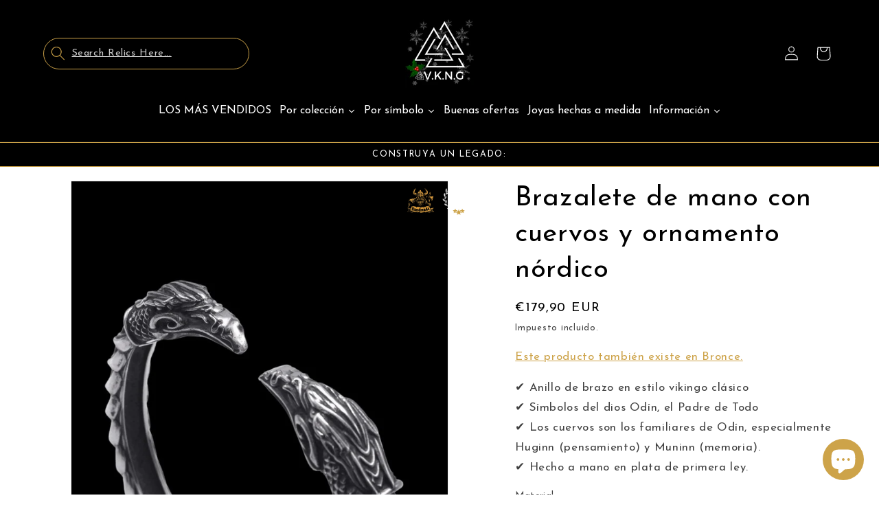

--- FILE ---
content_type: text/javascript; charset=utf-8
request_url: https://www.vkngjewelry.com/es-spain/products/armring-ravens-with-norse-ornament.js
body_size: 817
content:
{"id":6728851423298,"title":"Brazalete de mano con cuervos y ornamento nórdico","handle":"armring-ravens-with-norse-ornament","description":"\u003cdiv data-mce-fragment=\"1\"\u003e\n\u003cspan data-mce-fragment=\"1\"\u003e\u003c\/span\u003e\u003cbr\u003e\n\u003c\/div\u003e\n\u003ch2\u003eArmando cuervos con adorno nórdico\u003c\/h2\u003e\n\u003cp\u003e💎 Brazalete de estilo vikingo clásico\u003cbr\u003e 💎 Símbolos del dios Odín, el Padre de Todo\u003cbr\u003e 💎 Los cuervos son los familiares de Odín, especialmente Huginn (pensamiento) y Muninn (memoria) \u003cbr\u003e 💎 Hecho a mano en plata de ley.\u003c\/p\u003e\n\u003cdiv data-mce-fragment=\"1\"\u003e\n\u003cspan data-mce-fragment=\"1\"\u003e\u003c\/span\u003e\u003cbr\u003e\n\u003c\/div\u003e\n\u003cdiv data-mce-fragment=\"1\"\u003e\n\u003cdiv data-mce-fragment=\"1\"\u003e\n\u003cp data-mce-fragment=\"1\" style=\"text-align: center;\"\u003e\u003cspan style=\"text-decoration: underline;\"\u003e\u003cstrong data-mce-fragment=\"1\"\u003e¿Qué representa esta joyería?\u003c\/strong\u003e\u003c\/span\u003e\u003c\/p\u003e\n\u003cp style=\"text-align: left;\" data-mce-fragment=\"1\"\u003eLos vikingos a menudo usaban anillos en los brazos que representaban juramentos que habían hecho a su rey o a sus dioses. Este brazalete con dos cabezas de cuervo es perfecto para cualquiera que haya jurado lealtad a Odín.\u003c\/p\u003e\n\u003cp style=\"text-align: left;\" data-mce-fragment=\"1\"\u003eLos cuervos eran sagrados para Odín el Padre de Todo, la deidad creadora y dios de la guerra, la sabiduría, la escritura, los vagabundos, la brujería y el Valhalla. Tiene dos cuervos particulares, Huginn (pensamiento) y Muninn (memoria), que actúan como sus ojos y oídos en el mundo.\u003c\/p\u003e\n\u003cp style=\"text-align: left;\" data-mce-fragment=\"1\"\u003eEs un buen augurio ver cuervos dando vueltas en el campo de batalla porque significa que Odín está presente para elegir al más valiente de los caídos para vivir con él en Valhalla.\u003c\/p\u003e\n\u003cp style=\"text-align: left;\" data-mce-fragment=\"1\"\u003eLos dos cuervos de este brazalete son símbolos de Odín y el anillo en sí está decorado con patrones de diseño vikingo clásicos.\u003c\/p\u003e\n\u003c\/div\u003e\n\u003cdiv data-mce-fragment=\"1\"\u003e\n\u003chr align=\"center\" size=\"3\" width=\"300\" noshade\u003e\n\u003cp\u003e\u003cstrong\u003eColor\u003c\/strong\u003e : \u003cspan style=\"font-weight: 400;\"\u003eBronce o Plata\u003c\/span\u003e \u003cstrong\u003eCierre\u003c\/strong\u003e : Abierto  \u003cstrong\u003ePeso\u003c\/strong\u003e : 53\u003cspan style=\"font-weight: 400;\"\u003egramo\u003c\/span\u003e\u003cspan style=\"font-weight: 400;\"\u003e \u003c\/span\u003e\u003c\/p\u003e\n\u003cp\u003e\u003cstrong\u003eTamaño\u003c\/strong\u003e : \u003cspan data-mce-fragment=\"1\"\u003eLa talla es de 19 cm y se puede ajustar de 17 a 23.\u003c\/span\u003e\u003c\/p\u003e\n\u003cp\u003e\u003cem\u003e\u003cstrong\u003eMateriales :\u003c\/strong\u003e Plata de Ley 925 o Bronce\u003c\/em\u003e\u003c\/p\u003e\n\u003cp\u003eHecho en Ucrania\u003c\/p\u003e\n\u003c\/div\u003e\n\u003c\/div\u003e","published_at":"2022-03-26T10:28:46+01:00","created_at":"2022-03-22T10:57:35+01:00","vendor":"vkngjewelry","type":"Pulsera","tags":["150+","armrings","artem","bestseler","bracelet","dhl","handmade","made on demand","Norse","Ornament","premium-line","raven","Silver","Viking"],"price":17990,"price_min":17990,"price_max":34990,"available":true,"price_varies":true,"compare_at_price":17990,"compare_at_price_min":17990,"compare_at_price_max":34990,"compare_at_price_varies":true,"variants":[{"id":39738390708290,"title":"Bronce","option1":"Bronce","option2":null,"option3":null,"sku":"BV13","requires_shipping":true,"taxable":true,"featured_image":null,"available":true,"name":"Brazalete de mano con cuervos y ornamento nórdico - Bronce","public_title":"Bronce","options":["Bronce"],"price":17990,"weight":45,"compare_at_price":17990,"inventory_management":null,"barcode":null,"requires_selling_plan":false,"selling_plan_allocations":[]},{"id":39738390741058,"title":"Plata esterlina","option1":"Plata esterlina","option2":null,"option3":null,"sku":"BV12","requires_shipping":true,"taxable":true,"featured_image":null,"available":true,"name":"Brazalete de mano con cuervos y ornamento nórdico - Plata esterlina","public_title":"Plata esterlina","options":["Plata esterlina"],"price":34990,"weight":45,"compare_at_price":34990,"inventory_management":null,"barcode":null,"requires_selling_plan":false,"selling_plan_allocations":[]}],"images":["\/\/cdn.shopify.com\/s\/files\/1\/0007\/6935\/9938\/files\/armring-ravens-with-norse-ornament-handmade-vkngjewelry-56885497004360.jpg?v=1753331594","\/\/cdn.shopify.com\/s\/files\/1\/0007\/6935\/9938\/files\/armring-ravens-with-norse-ornament-handmade-vkngjewelry-54594596798792.jpg?v=1753331595"],"featured_image":"\/\/cdn.shopify.com\/s\/files\/1\/0007\/6935\/9938\/files\/armring-ravens-with-norse-ornament-handmade-vkngjewelry-56885497004360.jpg?v=1753331594","options":[{"name":"Material","position":1,"values":["Bronce","Plata esterlina"]}],"url":"\/es-spain\/products\/armring-ravens-with-norse-ornament","media":[{"alt":"vkngjewelry Bracelet Handcrafted Armring Ravens With Norse Ornament","id":49563554873672,"position":1,"preview_image":{"aspect_ratio":1.0,"height":800,"width":800,"src":"https:\/\/cdn.shopify.com\/s\/files\/1\/0007\/6935\/9938\/files\/armring-ravens-with-norse-ornament-handmade-vkngjewelry-56885497004360.jpg?v=1753331594"},"aspect_ratio":1.0,"height":800,"media_type":"image","src":"https:\/\/cdn.shopify.com\/s\/files\/1\/0007\/6935\/9938\/files\/armring-ravens-with-norse-ornament-handmade-vkngjewelry-56885497004360.jpg?v=1753331594","width":800},{"alt":"vkngjewelry Bracelet Armring Ravens with Norse ornament","id":47237151359304,"position":2,"preview_image":{"aspect_ratio":1.0,"height":800,"width":800,"src":"https:\/\/cdn.shopify.com\/s\/files\/1\/0007\/6935\/9938\/files\/armring-ravens-with-norse-ornament-handmade-vkngjewelry-54594596798792.jpg?v=1753331595"},"aspect_ratio":1.0,"height":800,"media_type":"image","src":"https:\/\/cdn.shopify.com\/s\/files\/1\/0007\/6935\/9938\/files\/armring-ravens-with-norse-ornament-handmade-vkngjewelry-54594596798792.jpg?v=1753331595","width":800}],"requires_selling_plan":false,"selling_plan_groups":[]}

--- FILE ---
content_type: text/javascript; charset=utf-8
request_url: https://www.vkngjewelry.com/es-spain/products/armring-ravens-with-norse-ornament.js
body_size: 1430
content:
{"id":6728851423298,"title":"Brazalete de mano con cuervos y ornamento nórdico","handle":"armring-ravens-with-norse-ornament","description":"\u003cdiv data-mce-fragment=\"1\"\u003e\n\u003cspan data-mce-fragment=\"1\"\u003e\u003c\/span\u003e\u003cbr\u003e\n\u003c\/div\u003e\n\u003ch2\u003eArmando cuervos con adorno nórdico\u003c\/h2\u003e\n\u003cp\u003e💎 Brazalete de estilo vikingo clásico\u003cbr\u003e 💎 Símbolos del dios Odín, el Padre de Todo\u003cbr\u003e 💎 Los cuervos son los familiares de Odín, especialmente Huginn (pensamiento) y Muninn (memoria) \u003cbr\u003e 💎 Hecho a mano en plata de ley.\u003c\/p\u003e\n\u003cdiv data-mce-fragment=\"1\"\u003e\n\u003cspan data-mce-fragment=\"1\"\u003e\u003c\/span\u003e\u003cbr\u003e\n\u003c\/div\u003e\n\u003cdiv data-mce-fragment=\"1\"\u003e\n\u003cdiv data-mce-fragment=\"1\"\u003e\n\u003cp data-mce-fragment=\"1\" style=\"text-align: center;\"\u003e\u003cspan style=\"text-decoration: underline;\"\u003e\u003cstrong data-mce-fragment=\"1\"\u003e¿Qué representa esta joyería?\u003c\/strong\u003e\u003c\/span\u003e\u003c\/p\u003e\n\u003cp style=\"text-align: left;\" data-mce-fragment=\"1\"\u003eLos vikingos a menudo usaban anillos en los brazos que representaban juramentos que habían hecho a su rey o a sus dioses. Este brazalete con dos cabezas de cuervo es perfecto para cualquiera que haya jurado lealtad a Odín.\u003c\/p\u003e\n\u003cp style=\"text-align: left;\" data-mce-fragment=\"1\"\u003eLos cuervos eran sagrados para Odín el Padre de Todo, la deidad creadora y dios de la guerra, la sabiduría, la escritura, los vagabundos, la brujería y el Valhalla. Tiene dos cuervos particulares, Huginn (pensamiento) y Muninn (memoria), que actúan como sus ojos y oídos en el mundo.\u003c\/p\u003e\n\u003cp style=\"text-align: left;\" data-mce-fragment=\"1\"\u003eEs un buen augurio ver cuervos dando vueltas en el campo de batalla porque significa que Odín está presente para elegir al más valiente de los caídos para vivir con él en Valhalla.\u003c\/p\u003e\n\u003cp style=\"text-align: left;\" data-mce-fragment=\"1\"\u003eLos dos cuervos de este brazalete son símbolos de Odín y el anillo en sí está decorado con patrones de diseño vikingo clásicos.\u003c\/p\u003e\n\u003c\/div\u003e\n\u003cdiv data-mce-fragment=\"1\"\u003e\n\u003chr align=\"center\" size=\"3\" width=\"300\" noshade\u003e\n\u003cp\u003e\u003cstrong\u003eColor\u003c\/strong\u003e : \u003cspan style=\"font-weight: 400;\"\u003eBronce o Plata\u003c\/span\u003e \u003cstrong\u003eCierre\u003c\/strong\u003e : Abierto  \u003cstrong\u003ePeso\u003c\/strong\u003e : 53\u003cspan style=\"font-weight: 400;\"\u003egramo\u003c\/span\u003e\u003cspan style=\"font-weight: 400;\"\u003e \u003c\/span\u003e\u003c\/p\u003e\n\u003cp\u003e\u003cstrong\u003eTamaño\u003c\/strong\u003e : \u003cspan data-mce-fragment=\"1\"\u003eLa talla es de 19 cm y se puede ajustar de 17 a 23.\u003c\/span\u003e\u003c\/p\u003e\n\u003cp\u003e\u003cem\u003e\u003cstrong\u003eMateriales :\u003c\/strong\u003e Plata de Ley 925 o Bronce\u003c\/em\u003e\u003c\/p\u003e\n\u003cp\u003eHecho en Ucrania\u003c\/p\u003e\n\u003c\/div\u003e\n\u003c\/div\u003e","published_at":"2022-03-26T10:28:46+01:00","created_at":"2022-03-22T10:57:35+01:00","vendor":"vkngjewelry","type":"Pulsera","tags":["150+","armrings","artem","bestseler","bracelet","dhl","handmade","made on demand","Norse","Ornament","premium-line","raven","Silver","Viking"],"price":17990,"price_min":17990,"price_max":34990,"available":true,"price_varies":true,"compare_at_price":17990,"compare_at_price_min":17990,"compare_at_price_max":34990,"compare_at_price_varies":true,"variants":[{"id":39738390708290,"title":"Bronce","option1":"Bronce","option2":null,"option3":null,"sku":"BV13","requires_shipping":true,"taxable":true,"featured_image":null,"available":true,"name":"Brazalete de mano con cuervos y ornamento nórdico - Bronce","public_title":"Bronce","options":["Bronce"],"price":17990,"weight":45,"compare_at_price":17990,"inventory_management":null,"barcode":null,"requires_selling_plan":false,"selling_plan_allocations":[]},{"id":39738390741058,"title":"Plata esterlina","option1":"Plata esterlina","option2":null,"option3":null,"sku":"BV12","requires_shipping":true,"taxable":true,"featured_image":null,"available":true,"name":"Brazalete de mano con cuervos y ornamento nórdico - Plata esterlina","public_title":"Plata esterlina","options":["Plata esterlina"],"price":34990,"weight":45,"compare_at_price":34990,"inventory_management":null,"barcode":null,"requires_selling_plan":false,"selling_plan_allocations":[]}],"images":["\/\/cdn.shopify.com\/s\/files\/1\/0007\/6935\/9938\/files\/armring-ravens-with-norse-ornament-handmade-vkngjewelry-56885497004360.jpg?v=1753331594","\/\/cdn.shopify.com\/s\/files\/1\/0007\/6935\/9938\/files\/armring-ravens-with-norse-ornament-handmade-vkngjewelry-54594596798792.jpg?v=1753331595"],"featured_image":"\/\/cdn.shopify.com\/s\/files\/1\/0007\/6935\/9938\/files\/armring-ravens-with-norse-ornament-handmade-vkngjewelry-56885497004360.jpg?v=1753331594","options":[{"name":"Material","position":1,"values":["Bronce","Plata esterlina"]}],"url":"\/es-spain\/products\/armring-ravens-with-norse-ornament","media":[{"alt":"vkngjewelry Bracelet Handcrafted Armring Ravens With Norse Ornament","id":49563554873672,"position":1,"preview_image":{"aspect_ratio":1.0,"height":800,"width":800,"src":"https:\/\/cdn.shopify.com\/s\/files\/1\/0007\/6935\/9938\/files\/armring-ravens-with-norse-ornament-handmade-vkngjewelry-56885497004360.jpg?v=1753331594"},"aspect_ratio":1.0,"height":800,"media_type":"image","src":"https:\/\/cdn.shopify.com\/s\/files\/1\/0007\/6935\/9938\/files\/armring-ravens-with-norse-ornament-handmade-vkngjewelry-56885497004360.jpg?v=1753331594","width":800},{"alt":"vkngjewelry Bracelet Armring Ravens with Norse ornament","id":47237151359304,"position":2,"preview_image":{"aspect_ratio":1.0,"height":800,"width":800,"src":"https:\/\/cdn.shopify.com\/s\/files\/1\/0007\/6935\/9938\/files\/armring-ravens-with-norse-ornament-handmade-vkngjewelry-54594596798792.jpg?v=1753331595"},"aspect_ratio":1.0,"height":800,"media_type":"image","src":"https:\/\/cdn.shopify.com\/s\/files\/1\/0007\/6935\/9938\/files\/armring-ravens-with-norse-ornament-handmade-vkngjewelry-54594596798792.jpg?v=1753331595","width":800}],"requires_selling_plan":false,"selling_plan_groups":[]}

--- FILE ---
content_type: text/javascript; charset=utf-8
request_url: https://www.vkngjewelry.com/es-spain/products/armring-ravens-with-norse-ornament.js
body_size: 1328
content:
{"id":6728851423298,"title":"Brazalete de mano con cuervos y ornamento nórdico","handle":"armring-ravens-with-norse-ornament","description":"\u003cdiv data-mce-fragment=\"1\"\u003e\n\u003cspan data-mce-fragment=\"1\"\u003e\u003c\/span\u003e\u003cbr\u003e\n\u003c\/div\u003e\n\u003ch2\u003eArmando cuervos con adorno nórdico\u003c\/h2\u003e\n\u003cp\u003e💎 Brazalete de estilo vikingo clásico\u003cbr\u003e 💎 Símbolos del dios Odín, el Padre de Todo\u003cbr\u003e 💎 Los cuervos son los familiares de Odín, especialmente Huginn (pensamiento) y Muninn (memoria) \u003cbr\u003e 💎 Hecho a mano en plata de ley.\u003c\/p\u003e\n\u003cdiv data-mce-fragment=\"1\"\u003e\n\u003cspan data-mce-fragment=\"1\"\u003e\u003c\/span\u003e\u003cbr\u003e\n\u003c\/div\u003e\n\u003cdiv data-mce-fragment=\"1\"\u003e\n\u003cdiv data-mce-fragment=\"1\"\u003e\n\u003cp data-mce-fragment=\"1\" style=\"text-align: center;\"\u003e\u003cspan style=\"text-decoration: underline;\"\u003e\u003cstrong data-mce-fragment=\"1\"\u003e¿Qué representa esta joyería?\u003c\/strong\u003e\u003c\/span\u003e\u003c\/p\u003e\n\u003cp style=\"text-align: left;\" data-mce-fragment=\"1\"\u003eLos vikingos a menudo usaban anillos en los brazos que representaban juramentos que habían hecho a su rey o a sus dioses. Este brazalete con dos cabezas de cuervo es perfecto para cualquiera que haya jurado lealtad a Odín.\u003c\/p\u003e\n\u003cp style=\"text-align: left;\" data-mce-fragment=\"1\"\u003eLos cuervos eran sagrados para Odín el Padre de Todo, la deidad creadora y dios de la guerra, la sabiduría, la escritura, los vagabundos, la brujería y el Valhalla. Tiene dos cuervos particulares, Huginn (pensamiento) y Muninn (memoria), que actúan como sus ojos y oídos en el mundo.\u003c\/p\u003e\n\u003cp style=\"text-align: left;\" data-mce-fragment=\"1\"\u003eEs un buen augurio ver cuervos dando vueltas en el campo de batalla porque significa que Odín está presente para elegir al más valiente de los caídos para vivir con él en Valhalla.\u003c\/p\u003e\n\u003cp style=\"text-align: left;\" data-mce-fragment=\"1\"\u003eLos dos cuervos de este brazalete son símbolos de Odín y el anillo en sí está decorado con patrones de diseño vikingo clásicos.\u003c\/p\u003e\n\u003c\/div\u003e\n\u003cdiv data-mce-fragment=\"1\"\u003e\n\u003chr align=\"center\" size=\"3\" width=\"300\" noshade\u003e\n\u003cp\u003e\u003cstrong\u003eColor\u003c\/strong\u003e : \u003cspan style=\"font-weight: 400;\"\u003eBronce o Plata\u003c\/span\u003e \u003cstrong\u003eCierre\u003c\/strong\u003e : Abierto  \u003cstrong\u003ePeso\u003c\/strong\u003e : 53\u003cspan style=\"font-weight: 400;\"\u003egramo\u003c\/span\u003e\u003cspan style=\"font-weight: 400;\"\u003e \u003c\/span\u003e\u003c\/p\u003e\n\u003cp\u003e\u003cstrong\u003eTamaño\u003c\/strong\u003e : \u003cspan data-mce-fragment=\"1\"\u003eLa talla es de 19 cm y se puede ajustar de 17 a 23.\u003c\/span\u003e\u003c\/p\u003e\n\u003cp\u003e\u003cem\u003e\u003cstrong\u003eMateriales :\u003c\/strong\u003e Plata de Ley 925 o Bronce\u003c\/em\u003e\u003c\/p\u003e\n\u003cp\u003eHecho en Ucrania\u003c\/p\u003e\n\u003c\/div\u003e\n\u003c\/div\u003e","published_at":"2022-03-26T10:28:46+01:00","created_at":"2022-03-22T10:57:35+01:00","vendor":"vkngjewelry","type":"Pulsera","tags":["150+","armrings","artem","bestseler","bracelet","dhl","handmade","made on demand","Norse","Ornament","premium-line","raven","Silver","Viking"],"price":17990,"price_min":17990,"price_max":34990,"available":true,"price_varies":true,"compare_at_price":17990,"compare_at_price_min":17990,"compare_at_price_max":34990,"compare_at_price_varies":true,"variants":[{"id":39738390708290,"title":"Bronce","option1":"Bronce","option2":null,"option3":null,"sku":"BV13","requires_shipping":true,"taxable":true,"featured_image":null,"available":true,"name":"Brazalete de mano con cuervos y ornamento nórdico - Bronce","public_title":"Bronce","options":["Bronce"],"price":17990,"weight":45,"compare_at_price":17990,"inventory_management":null,"barcode":null,"requires_selling_plan":false,"selling_plan_allocations":[]},{"id":39738390741058,"title":"Plata esterlina","option1":"Plata esterlina","option2":null,"option3":null,"sku":"BV12","requires_shipping":true,"taxable":true,"featured_image":null,"available":true,"name":"Brazalete de mano con cuervos y ornamento nórdico - Plata esterlina","public_title":"Plata esterlina","options":["Plata esterlina"],"price":34990,"weight":45,"compare_at_price":34990,"inventory_management":null,"barcode":null,"requires_selling_plan":false,"selling_plan_allocations":[]}],"images":["\/\/cdn.shopify.com\/s\/files\/1\/0007\/6935\/9938\/files\/armring-ravens-with-norse-ornament-handmade-vkngjewelry-56885497004360.jpg?v=1753331594","\/\/cdn.shopify.com\/s\/files\/1\/0007\/6935\/9938\/files\/armring-ravens-with-norse-ornament-handmade-vkngjewelry-54594596798792.jpg?v=1753331595"],"featured_image":"\/\/cdn.shopify.com\/s\/files\/1\/0007\/6935\/9938\/files\/armring-ravens-with-norse-ornament-handmade-vkngjewelry-56885497004360.jpg?v=1753331594","options":[{"name":"Material","position":1,"values":["Bronce","Plata esterlina"]}],"url":"\/es-spain\/products\/armring-ravens-with-norse-ornament","media":[{"alt":"vkngjewelry Bracelet Handcrafted Armring Ravens With Norse Ornament","id":49563554873672,"position":1,"preview_image":{"aspect_ratio":1.0,"height":800,"width":800,"src":"https:\/\/cdn.shopify.com\/s\/files\/1\/0007\/6935\/9938\/files\/armring-ravens-with-norse-ornament-handmade-vkngjewelry-56885497004360.jpg?v=1753331594"},"aspect_ratio":1.0,"height":800,"media_type":"image","src":"https:\/\/cdn.shopify.com\/s\/files\/1\/0007\/6935\/9938\/files\/armring-ravens-with-norse-ornament-handmade-vkngjewelry-56885497004360.jpg?v=1753331594","width":800},{"alt":"vkngjewelry Bracelet Armring Ravens with Norse ornament","id":47237151359304,"position":2,"preview_image":{"aspect_ratio":1.0,"height":800,"width":800,"src":"https:\/\/cdn.shopify.com\/s\/files\/1\/0007\/6935\/9938\/files\/armring-ravens-with-norse-ornament-handmade-vkngjewelry-54594596798792.jpg?v=1753331595"},"aspect_ratio":1.0,"height":800,"media_type":"image","src":"https:\/\/cdn.shopify.com\/s\/files\/1\/0007\/6935\/9938\/files\/armring-ravens-with-norse-ornament-handmade-vkngjewelry-54594596798792.jpg?v=1753331595","width":800}],"requires_selling_plan":false,"selling_plan_groups":[]}